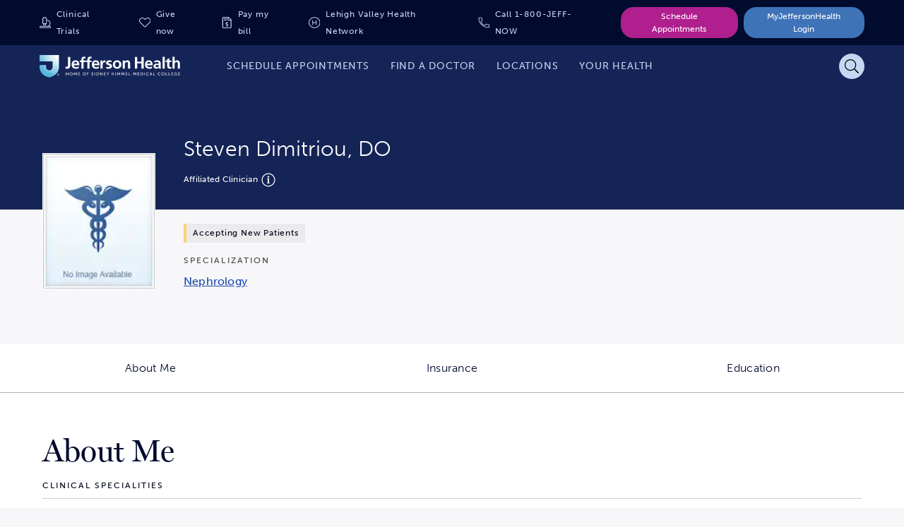

--- FILE ---
content_type: text/html;charset=utf-8
request_url: https://www.jeffersonhealth.org/find-a-doctor/d/dimitriou-steven
body_size: 3752
content:
<!--
* Copyright 2020 Adobe. All rights reserved.
* This file is licensed to you under the Apache License, Version 2.0 (the "License");
* you may not use this file except in compliance with the License. You may obtain a copy
* of the License at http://www.apache.org/licenses/LICENSE-2.0
*
* Unless required by applicable law or agreed to in writing, software distributed under
* the License is distributed on an "AS IS" BASIS, WITHOUT WARRANTIES OR REPRESENTATIONS
* OF ANY KIND, either express or implied. See the License for the specific language
* governing permissions and limitations under the License.
-->
<!DOCTYPE html>
<html lang="en">
  <head>

    

    <!--Data Layer to enable rich data collection and targeting-->
        <script>
            var digitalData = {
                "page": {
                    "pageInfo" : {
                        "pageName": "Home"
                        }
                    }
            };
        </script>

    <!-- Adobe Target Launch Script -->
    <script async></script>
    <!-- End AEM Target Integration -->
    <!-- Google Tag Manager -->
    <script>(function(w,d,s,l,i){w[l]=w[l]||[];w[l].push({'gtm.start':
        new Date().getTime(),event:'gtm.js'});var f=d.getElementsByTagName(s)[0],
        j=d.createElement(s),dl=l!='dataLayer'?'&l='+l:'';j.async=true;j.src=
        'https://www.googletagmanager.com/gtm.js?id='+i+dl;f.parentNode.insertBefore(j,f);
        })(window,document,'script','dataLayer','GTM-WR4M2L');</script>
    <!-- End Google Tag Manager -->

    <!-- Freshpaint Implementation -->
    <script type="text/javascript">(function(c,a){if(!a.__SV){var b=window;try{var d,m,j,k=b.location,f=k.hash;d=function(a,b){return(m=a.match(RegExp(b+"=([^&]*)")))?m[1]:null};f&&d(f,"fpState")&&(j=JSON.parse(decodeURIComponent(d(f,"fpState"))),"fpeditor"===j.action&&(b.sessionStorage.setItem("_fpcehash",f),history.replaceState(j.desiredHash||"",c.title,k.pathname+k.search)))}catch(n){}var l,h;window.freshpaint=a;a._i=[];a.init=function(b,d,g){function c(b,i){var a=i.split(".");2==a.length&&(b=b[a[0]],i=a[1]);b[i]=function(){b.push([i].concat(Array.prototype.slice.call(arguments,0)))}}var e=a;"undefined"!==typeof g?e=a[g]=[]:g="freshpaint";e.people=e.people||[];e.toString=function(b){var a="freshpaint";"freshpaint"!==g&&(a+="."+g);b||(a+=" (stub)");return a};e.people.toString=function(){return e.toString(1)+".people (stub)"};l="disable time_event track track_pageview track_links track_forms track_with_groups add_group set_group remove_group register register_once alias unregister identify name_tag set_config reset opt_in_tracking opt_out_tracking has_opted_in_tracking has_opted_out_tracking clear_opt_in_out_tracking people.set people.set_once people.unset people.increment people.append people.union people.track_charge people.clear_charges people.delete_user people.remove people group page alias ready addEventProperties addInitialEventProperties removeEventProperty addPageviewProperties".split(" ");for(h=0;h<l.length;h++)c(e,l[h]);var f="set set_once union unset remove delete".split(" ");e.get_group=function(){function a(c){b[c]=function(){call2_args=arguments;call2=[c].concat(Array.prototype.slice.call(call2_args,0));e.push([d,call2])}}for(var b={},d=["get_group"].concat(Array.prototype.slice.call(arguments,0)),c=0;c<f.length;c++)a(f[c]);return b};a._i.push([b,d,g])};a.__SV=1.4;b=c.createElement("script");b.type="text/javascript";b.async=!0;b.src="undefined"!==typeof FRESHPAINT_CUSTOM_LIB_URL?FRESHPAINT_CUSTOM_LIB_URL:"//perfalytics.com/static/js/freshpaint.js";(d=c.getElementsByTagName("script")[0])?d.parentNode.insertBefore(b,d):c.head.appendChild(b)}})(document,window.freshpaint||[]);freshpaint.init("d4258f85-a102-4a84-bb41-ce338b0f9936");freshpaint.page();</script>
    
    <meta charset="UTF-8"/>
    <title>Steven Dimitriou DO | Jefferson Health</title>

    <link rel="canonical"/>

    <meta name="keywords" content="Nephrology,Nephrology"/>
    <meta name="description" content="Steven Dimitriou DO is Jefferson Health Affiliate Clinician "/>

    <meta name="google-site-verification" content="FZ6_No9_GmTxx_wU6exSecncn2kzaRhUlnX3mjCG7ck"/>

    <meta name="twitter:card" content="summary"/>
    <meta name="twitter:site" content="@TJUHospital"/>
    <meta name="twitter:creator" content="@TJUHospital"/>
    <meta property="og:url" content="https://www.jeffersonhealth.org/find-a-doctor/d/dimitriou-steven"/>
    <meta property="og:title" content="Steven Dimitriou DO | Jefferson Health"/>
    <meta property="og:description" content="Steven Dimitriou DO is Jefferson Health Affiliate Clinician "/>
    <meta property="og:image" content="https://www.jeffersonhealth.org/content/dam/health2021/images/icons/no-image.jpg"/>

    <meta name="viewport" content="width=device-width, initial-scale=1"/>
    <meta name="robots" content="index"/>
    <meta name="contentType" content="provider"/>
    <meta name="group" content="jefferson"/>
    <meta name="tags" content="health2021:provider/specialties/nephrology,health2021:clinical-specialties/nephrology"/>

    
    
    <script type="text/javascript" data-ld-json="{&#34;@context&#34;:&#34;http://schema.org&#34;,&#34;@type&#34;:&#34;Physician&#34;,&#34;image&#34;:&#34;/content/dam/health2021/images/icons/no-image.jpg&#34;,&#34;contactPoint&#34;:[],&#34;description&#34;:&#34;Steven Dimitriou DO is Jefferson Health Affiliate Clinician &#34;,&#34;name&#34;:&#34;Steven Dimitriou DO&#34;,&#34;url&#34;:&#34;https://www.jeffersonhealth.org/find-a-doctor/d/dimitriou-steven&#34;,&#34;address&#34;:[],&#34;telephone&#34;:&#34;1-800-JEFFNOW&#34;,&#34;award&#34;:&#34;&#34;,&#34;isAcceptingNewPatients&#34;:true,&#34;faxNumber&#34;:[&#34;(215) 755-0010&#34;,&#34;(215) 698-7707&#34;,&#34;(215) 503-3976&#34;],&#34;medicalSpecialty&#34;:[&#34;Nephrology&#34;],&#34;availableService&#34;:[],&#34;memberOf&#34;:{&#34;@type&#34;:&#34;MedicalOrganization&#34;,&#34;name&#34;:&#34;Jefferson Health&#34;},&#34;aggregateRating&#34;:{&#34;@type&#34;:&#34;AggregateRating&#34;,&#34;description&#34;:&#34;Overall Rating&#34;,&#34;worstRating&#34;:&#34;0&#34;,&#34;bestRating&#34;:&#34;5&#34;,&#34;ratingValue&#34;:null,&#34;reviewCount&#34;:0,&#34;url&#34;:&#34;https://www.jeffersonhealth.org/find-a-doctor/d/dimitriou-steven&#34;,&#34;author&#34;:{&#34;@type&#34;:&#34;Organization&#34;,&#34;name&#34;:&#34;Jefferson&#34;,&#34;sameAs&#34;:&#34;http://www.pressganey.com/&#34;}}}"></script>


    
    
    

    

    <!-- Adobe Fonts -->
<link rel="stylesheet" href="https://use.typekit.net/giw0cmc.css"/>
<!-- End Adobe Fonts -->


    
    
<link rel="stylesheet" href="/etc.clientlibs/health2021/clientlibs/clientlib-base.min.25413da8ed49e2f6878793bc637872aa.css" type="text/css">






<meta name="theme-color" content="#000000"/>
<link rel="icon" href="/etc.clientlibs/health2021/clientlibs/clientlib-react/resources/images/icons/favicon.ico"/>
<link rel="apple-touch-icon" href="/etc.clientlibs/health2021/clientlibs/clientlib-react/resources/images/icons/favicon.ico"/>

<!-- AEM page model -->

    
    <meta property="cq:pagemodel_root_url" content="/find-a-doctor/d/dimitriou-steven.model.json"/>
    
    <meta property="cq:errorpages" content="/errors/find-new-doctor"/>









    
    
    

    

    
    
    
<link rel="stylesheet" href="/etc.clientlibs/health2021/clientlibs/clientlib-react.min.1138c066ce8ceae06d953cc52f34e3c6.css" type="text/css">



    

    
    
</head>

  <body class="provider-detail-page page basicpage">
    
    
      



      <!-- Google Tag Manager (noscript) -->
<noscript><iframe src="https://www.googletagmanager.com/ns.html?id=GTM-WR4M2L" height="0" width="0" style="display:none;visibility:hidden"></iframe></noscript>
<!-- End Google Tag Manager (noscript) -->
<noscript>You need to enable JavaScript to run this app.</noscript>
<div id="root"></div>
<div id="jh-modal-root"></div>

      
    
    
<script src="/etc.clientlibs/health2021/clientlibs/clientlib-react-vendors.min.befd0ff0440272bef390ed1bebb862ad.js"></script>
<script src="/etc.clientlibs/health2021/clientlibs/clientlib-react-common.min.5b83df1013c894246247c9884c44bb84.js"></script>
<script src="/etc.clientlibs/health2021/clientlibs/clientlib-react.min.2d20e089fb0ed58a4532babedf5cc9de.js"></script>



    
    
    
<script src="/etc.clientlibs/core/wcm/components/commons/site/clientlibs/container.min.0a6aff292f5cc42142779cde92054524.js"></script>
<script src="/etc.clientlibs/health2021/clientlibs/clientlib-base.min.2cfb68e36db52f6cb122cfdd1eea781c.js"></script>







<!--BEGIN QUALTRICS WEBSITE FEEDBACK SNIPPET-->
<script type='text/javascript'>
    (function(){var g=function(e,h,f,g){
    this.get=function(a){for(var a=a+"=",c=document.cookie.split(";"),b=0,e=c.length;b<e;b++){for(var d=c[b];" "==d.charAt(0);)d=d.substring(1,d.length);if(0==d.indexOf(a))return d.substring(a.length,d.length)}return null};
    this.set=function(a,c){var b="",b=new Date;b.setTime(b.getTime()+6048E5);b="; expires="+b.toGMTString();document.cookie=a+"="+c+b+"; path=/; "};
    this.check=function(){var a=this.get(f);if(a)a=a.split(":");else if(100!=e)"v"==h&&(e=Math.random()>=e/100?0:100),a=[h,e,0],this.set(f,a.join(":"));else return!0;var c=a[1];if(100==c)return!0;switch(a[0]){case "v":return!1;case "r":return c=a[2]%Math.floor(100/c),a[2]++,this.set(f,a.join(":")),!c}return!0};
    this.go=function(){if(this.check()){var a=document.createElement("script");a.type="text/javascript";a.src=g;document.body&&document.body.appendChild(a)}};
    this.start=function(){var t=this;"complete"!==document.readyState?window.addEventListener?window.addEventListener("load",function(){t.go()},!1):window.attachEvent&&window.attachEvent("onload",function(){t.go()}):t.go()};};
    try{(new g(100,"r","QSI_S_ZN_eR4APEs8sqqlsSa","https://zner4apes8sqqlssa-jefferson.siteintercept.qualtrics.com/SIE/?Q_ZID=ZN_eR4APEs8sqqlsSa")).start()}catch(i){}})();
    </script><div id='ZN_eR4APEs8sqqlsSa'><!--DO NOT REMOVE-CONTENTS PLACED HERE--></div>
<!--END WEBSITE FEEDBACK SNIPPET-->

    

    

    
    
    

      

    
  </body>
</html>


--- FILE ---
content_type: image/svg+xml
request_url: https://www.jeffersonhealth.org/etc.clientlibs/health2021/clientlibs/clientlib-react/resources/images/icons/call.svg
body_size: 1088
content:
<?xml version="1.0" encoding="UTF-8"?>
<svg width="18px" height="18px" viewBox="0 0 18 18" version="1.1" xmlns="http://www.w3.org/2000/svg" xmlns:xlink="http://www.w3.org/1999/xlink">
    <title>call</title>
    <g id="01-Foundations" stroke="none" stroke-width="1" fill="none" fill-rule="evenodd">
        <g id="01.4-Iconography" transform="translate(-1196.000000, -1201.000000)">
            <g id="paper-plane" transform="translate(1158.000000, 1200.000000)">
                <g id="call" transform="translate(37.000000, 0.000000)">
                    <g transform="translate(1.500000, 1.500000)">
                        <path d="M4.5,0 L1.38888889,0 C0.623857625,0 0,0.623857625 0,1.38888889 C0,10.0116979 6.98830207,17 15.6111111,17 C16.3761424,17 17,16.3761424 17,15.6111111 L17,12.5088889 C17,11.7438576 16.3761424,11.12 15.6111111,11.12 C14.5762368,11.12 13.5529504,10.955161 12.5946194,10.6385695 L12.4598474,10.6001668 C12.0063771,10.4964093 11.5168163,10.6338547 11.1775577,10.9731133 L9.483,12.667 L9.45963776,12.6544741 C7.4210668,11.531761 5.71909426,9.88224316 4.54559157,7.89400838 L4.332,7.516 L6.02688672,5.82244228 C6.40241672,5.44691229 6.52845801,4.9083722 6.37255241,4.41230892 C6.05265389,3.44379851 5.88888889,2.42930626 5.88888889,1.38888889 C5.88888889,0.623857625 5.26503126,0 4.5,0 Z M1.38888889,1 L4.5,1 C4.71274651,1 4.88888889,1.17614237 4.88888889,1.38888889 C4.88888889,2.53606171 5.06974685,3.65644156 5.42079171,4.71906385 C5.46395391,4.85657484 5.42894131,5.00617413 5.31977994,5.1153355 L3.1075011,7.32761434 L3.27214993,7.65119501 C4.59665811,10.2542215 6.73183483,12.3870018 9.34755686,13.7272128 L9.67162817,13.8932564 L11.8846645,11.6802201 C11.988055,11.5768296 12.1429707,11.540828 12.2756156,11.5863063 C13.3404124,11.9381027 14.4695929,12.12 15.6111111,12.12 C15.8238576,12.12 16,12.2961424 16,12.5088889 L16,15.6111111 C16,15.8238576 15.8238576,16 15.6111111,16 C7.54058682,16 1,9.45941318 1,1.38888889 C1,1.17614237 1.17614237,1 1.38888889,1 Z" id="Mask" fill="#000000" fill-rule="nonzero"></path>
                    </g>
                </g>
            </g>
        </g>
    </g>
</svg>

--- FILE ---
content_type: image/svg+xml
request_url: https://www.jeffersonhealth.org/etc.clientlibs/health2021/clientlibs/clientlib-react/resources/images/icons/social-icon-youtube.svg
body_size: 715
content:
<?xml version="1.0" encoding="UTF-8"?>
<svg width="24px" height="18px" viewBox="0 0 24 18" version="1.1" xmlns="http://www.w3.org/2000/svg" xmlns:xlink="http://www.w3.org/1999/xlink">
    <title>icons/social/youtube</title>
    <g id="Symbols" stroke="none" stroke-width="1" fill="none" fill-rule="evenodd">
        <g id="youtube" transform="translate(0.000000, -3.250000)">
            <g transform="translate(0.000000, 3.600000)">
                <path d="M23.4756343,2.63137226 C23.200363,1.59560584 22.3893184,0.779868613 21.359538,0.503036496 C19.4929873,0 12.0083333,0 12.0083333,0 C12.0083333,0 4.52372324,0 2.65712862,0.503036496 C1.6273483,0.779912409 0.81630371,1.59560584 0.541032391,2.63137226 C0.0408896898,4.50875912 0.0408896898,8.42575182 0.0408896898,8.42575182 C0.0408896898,8.42575182 0.0408896898,12.3427445 0.541032391,14.2201314 C0.81630371,15.2558978 1.6273483,16.0376496 2.65712862,16.3144818 C4.52372324,16.8175182 12.0083333,16.8175182 12.0083333,16.8175182 C12.0083333,16.8175182 19.4929434,16.8175182 21.359538,16.3144818 C22.3893184,16.0376496 23.200363,15.2558978 23.4756343,14.2201314 C23.975777,12.3427445 23.975777,8.42575182 23.975777,8.42575182 C23.975777,8.42575182 23.975777,4.50875912 23.4756343,2.63137226 Z M9.5604302,11.9820876 L9.5604302,4.86941606 L15.8161145,8.42583942 L9.5604302,11.9820876 Z" id="Shape" fill="#000000" fill-rule="nonzero"></path>
            </g>
        </g>
    </g>
</svg>

--- FILE ---
content_type: image/svg+xml
request_url: https://www.jeffersonhealth.org/etc.clientlibs/health2021/clientlibs/clientlib-react/resources/images/icons/social-icon-instagram.svg
body_size: 575
content:
<?xml version="1.0" ?><svg viewBox="0 0 24 24" xmlns="http://www.w3.org/2000/svg"><g><path d="M0 0h24v24H0z" fill="none"/><path d="M12 2c2.717 0 3.056.01 4.122.06 1.065.05 1.79.217 2.428.465.66.254 1.216.598 1.772 1.153a4.908 4.908 0 0 1 1.153 1.772c.247.637.415 1.363.465 2.428.047 1.066.06 1.405.06 4.122 0 2.717-.01 3.056-.06 4.122-.05 1.065-.218 1.79-.465 2.428a4.883 4.883 0 0 1-1.153 1.772 4.915 4.915 0 0 1-1.772 1.153c-.637.247-1.363.415-2.428.465-1.066.047-1.405.06-4.122.06-2.717 0-3.056-.01-4.122-.06-1.065-.05-1.79-.218-2.428-.465a4.89 4.89 0 0 1-1.772-1.153 4.904 4.904 0 0 1-1.153-1.772c-.248-.637-.415-1.363-.465-2.428C2.013 15.056 2 14.717 2 12c0-2.717.01-3.056.06-4.122.05-1.066.217-1.79.465-2.428a4.88 4.88 0 0 1 1.153-1.772A4.897 4.897 0 0 1 5.45 2.525c.638-.248 1.362-.415 2.428-.465C8.944 2.013 9.283 2 12 2zm0 5a5 5 0 1 0 0 10 5 5 0 0 0 0-10zm6.5-.25a1.25 1.25 0 0 0-2.5 0 1.25 1.25 0 0 0 2.5 0zM12 9a3 3 0 1 1 0 6 3 3 0 0 1 0-6z" fill-rule="nonzero"/></g></svg>

--- FILE ---
content_type: image/svg+xml
request_url: https://www.jeffersonhealth.org/etc.clientlibs/health2021/clientlibs/clientlib-react/resources/images/icons/social-icon-linkedin.svg
body_size: 979
content:
<?xml version="1.0" encoding="UTF-8"?>
<svg width="24px" height="23px" viewBox="0 0 24 23" version="1.1" xmlns="http://www.w3.org/2000/svg" xmlns:xlink="http://www.w3.org/1999/xlink">
    <title>Icon/Linkedin</title>
    <g id="Symbols" stroke="none" stroke-width="1" fill="none" fill-rule="evenodd">
        <g id="Icon/Linkedin" transform="translate(0.401389, 0.000000)" fill="#000000" fill-rule="nonzero">
            <path d="M16.8589725,6.70895548 L17.1157238,6.71149763 C20.5565732,6.71149763 23.0159722,8.76721896 23.0159722,13.0022296 L23.0159722,13.0022296 L23.0159722,22.4383275 C23.0159722,22.7485307 22.7574956,23 22.4386485,23 L22.4386485,23 L18.9747062,23 C18.6558591,23 18.3973825,22.7485307 18.3973825,22.4383275 L18.3973825,22.4383275 L18.3973825,14.0132401 C18.3973825,12.4622243 17.1049993,11.2048776 15.5107639,11.2048776 C13.9165285,11.2048776 12.6241453,12.4622243 12.6241453,14.0132401 L12.6241453,14.0132401 L12.6241453,22.4383275 C12.6241453,22.7485307 12.3656687,23 12.0468216,23 L12.0468216,23 L8.58287927,23 C8.26403219,23 8.00555556,22.7485307 8.00555556,22.4383275 L8.00555556,22.4383275 L8.00555556,7.83484262 C8.00555556,7.52463947 8.26403219,7.27317013 8.58287927,7.27317013 L8.58287927,7.27317013 L12.0468216,7.27317013 C12.3656687,7.27317013 12.6241453,7.52463947 12.6241453,7.83484262 C12.6233358,8.02751677 12.745888,8.20031863 12.931323,8.26797161 C13.1167581,8.33562458 13.3258812,8.28382905 13.4554915,8.13814577 C14.4136436,7.18091543 15.7432797,6.66266338 17.1157238,6.71149763 Z M5.50416667,7.66666667 C5.78030904,7.66666667 6.00416667,7.89052429 6.00416667,8.16666667 L6.00416667,22.5 C6.00416667,22.7761424 5.78030904,23 5.50416667,23 L0.5,23 C0.223857625,23 4.80883287e-14,22.7761424 4.70734562e-14,22.5 L4.70734562e-14,8.16666667 C4.70396386e-14,7.89052429 0.223857625,7.66666667 0.5,7.66666667 L5.50416667,7.66666667 Z M3.00208333,0 C4.66008818,0 6.00416667,1.28718134 6.00416667,2.875 C6.00416667,4.46281866 4.66008818,5.75 3.00208333,5.75 C1.34407849,5.75 4.70734562e-14,4.46281866 4.70734562e-14,2.875 C4.70734562e-14,1.28718134 1.34407849,0 3.00208333,0 Z" id="Combined-Shape"></path>
        </g>
    </g>
</svg>